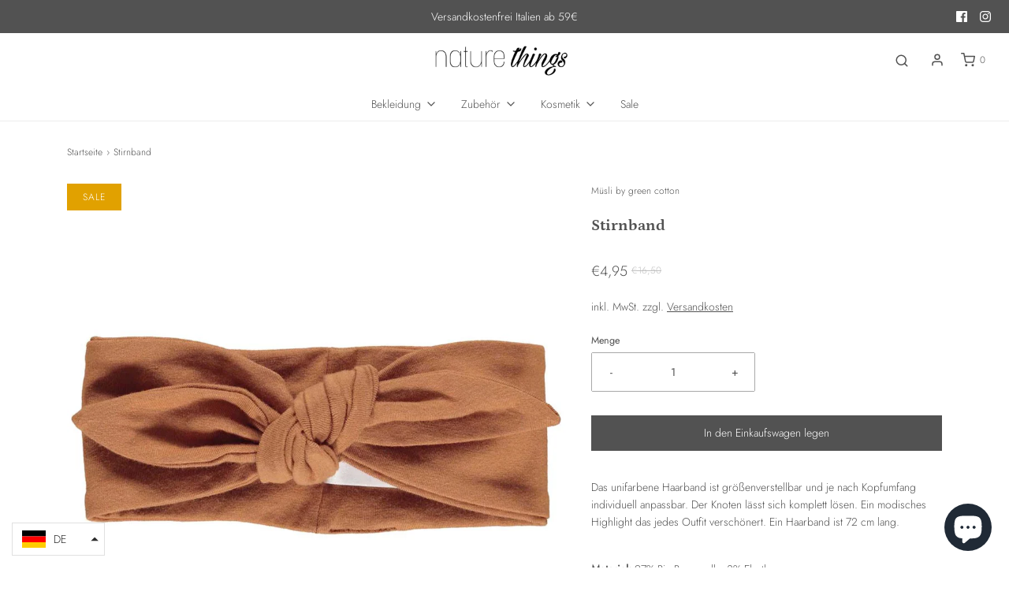

--- FILE ---
content_type: text/css
request_url: https://www.naturethings.it/cdn/shop/t/7/assets/custom.css?v=60929843993882887651613853208
body_size: -711
content:
/*# sourceMappingURL=/cdn/shop/t/7/assets/custom.css.map?v=60929843993882887651613853208 */


--- FILE ---
content_type: application/javascript; charset=utf-8
request_url: https://cs.iubenda.com/cookie-solution/confs/js/80562653.js
body_size: -288
content:
_iub.csRC = { showBranding: false, publicId: '9d6b65ef-6db6-11ee-8bfc-5ad8d8c564c0', floatingGroup: false };
_iub.csEnabled = true;
_iub.csPurposes = [2,4,5,3,1];
_iub.cpUpd = 1709858563;
_iub.csT = 0.025;
_iub.googleConsentModeV2 = true;
_iub.totalNumberOfProviders = 7;
